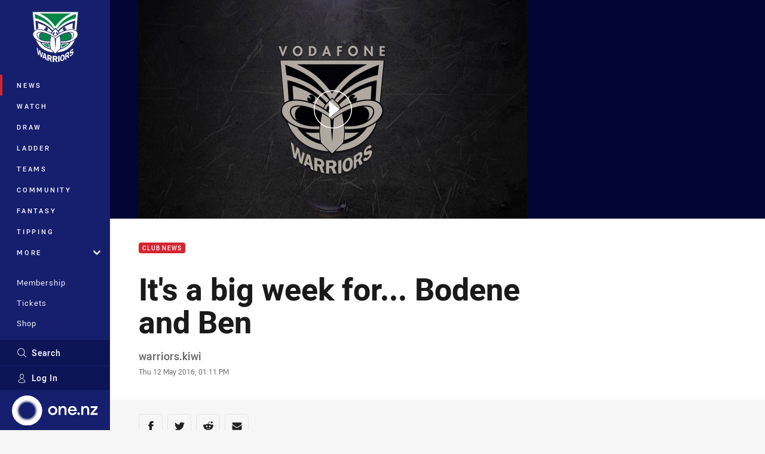

--- FILE ---
content_type: text/html; charset=utf-8
request_url: https://www.google.com/recaptcha/api2/aframe
body_size: 183
content:
<!DOCTYPE HTML><html><head><meta http-equiv="content-type" content="text/html; charset=UTF-8"></head><body><script nonce="-OeO2eyTPtZNK93zzsMrPQ">/** Anti-fraud and anti-abuse applications only. See google.com/recaptcha */ try{var clients={'sodar':'https://pagead2.googlesyndication.com/pagead/sodar?'};window.addEventListener("message",function(a){try{if(a.source===window.parent){var b=JSON.parse(a.data);var c=clients[b['id']];if(c){var d=document.createElement('img');d.src=c+b['params']+'&rc='+(localStorage.getItem("rc::a")?sessionStorage.getItem("rc::b"):"");window.document.body.appendChild(d);sessionStorage.setItem("rc::e",parseInt(sessionStorage.getItem("rc::e")||0)+1);localStorage.setItem("rc::h",'1770116667279');}}}catch(b){}});window.parent.postMessage("_grecaptcha_ready", "*");}catch(b){}</script></body></html>

--- FILE ---
content_type: image/svg+xml
request_url: https://www.warriors.kiwi/.theme/dragons/badge-basic24-light.svg?bust=202601300854
body_size: 1695
content:
<?xml version="1.0" encoding="UTF-8"?><svg id="uuid-99f64603-fa15-4645-99f5-4faaecdbfbca" xmlns="http://www.w3.org/2000/svg" viewBox="0 0 150 150"><path d="M48.45,57.38c-23.77-19.37-5.04-33.79,3.58-38.9-18.03,7.02-24.72,15.57-28.99,4.71,1,6.06,6.63,26.77,25.41,34.19Zm-2.82,15.05c.28-1.95,.78-4.03,1.73-6.14-14.67-1.41-38.65-4.57-42.36-6.89,8.66,5.98,13.56,2.97,12.05,13.87-1.33,9.63,.28,12.94,.28,12.94,5.78-13.56,17.9-16.37,28.29-13.78Zm5.77-12.09c-23.73-6.52-29.11-31.57-29.11-31.57,2.63,22.6-4.48,28.6-13.8,29.47,0,0,19.7,4.46,39.66,6.49,.82-1.47,1.87-2.94,3.25-4.39Zm-19.43,25.36c-1.14-.16-2.16-.32-3.03-.68-1.07,1.24-.89,2.61-.89,2.61,0,0-2.01,1.79-.29,3.94,0,0-.02-2.32,1.74-2.83,1.14,.86,2.3-2.23,5.11-.87-2.68,.9-5.13,2.9-4.64,4.44,0,0-1.34,2.15,2,3.53,0,0-.96-1.82-.1-2.41,.86-.59,2.47-.25,3.52-3.03,.77-2.04,3.74-1.55,5.64-.51-3.06-3.33-6.35-3.81-9.07-4.2Zm14.52,6.53s.4,2.12-.96,3.13c2.26-.17,3.22-3.04,2.64-4.41,.61-1.44,.38-2.58-2.11-2.99-2.49-.41-2.5-1.85-.78-2.11,.21-.03,.47-.09,.76-.16l-.14-.83c-.37-2.15-.63-4.33-.68-6.5-3.48,3.6-3.52,5.37-6.57,5.39-3.34,.03-3.5-4.88-6.5-4.85-3,.03-4.24,2.66-4.24,2.66-4.06,.72-3.87,3.28-2.44,4.36-.34-2.02,3.13-2.6,3.13-2.6,2.14,2.12,9.38-.5,14.96,7.68,1.21,1.61,2.3,1.4,2.94,1.21Zm63.06,16.84s-1.07-3.89-2.22-6.28c-6.48,.18-3.34-3.81-15.28-1.46,3.19-2.62,5.41-1.72,7.27-2.46,0,0-.46-6.68-7.3-8.18,0,0-5.79,4.11-7.26,9.98-.61,2.6,.31,2.3,.6,4.08,.29,1.77,1.09,1.69,3.87,1.25,5.6-.98,6.18,.11,7.71,.54,3.14,.88,5.2-.28,6.72-.55-1.02,3.46-5.14,2.7-8.32,5.16-2.6,2.05-4.21,.5-7.08,2.09-2.87,1.59-5.04-.91-7.62-.94-1.24-.01-2.33,.35-2.94,.93-4.82,.06-6.18,3.34-6.09,4.65,0,0,1.06-2.02,6.33-2.17,1.78,1.79,3.6,1.65,6.68,1.09,3.1-.57,2.57-2.83,11.15-3.09-2.91,1.84-4.16,1.01-8.19,3.83-2.88,1.87-6.22,.53-6.25,4.37,0,0-3.27,3.18-1.58,6.29,0,0,1.29-3.11,3.76-4.75,0,0,.74,1.36,2.86,.59,.02-3.07,2.09-2.23,3.61-4.62,1.88-3.12,2.33-1.37,5.74-3.26,3.42-1.88,3.35-3.14,6.09-2.64-3.66,1.5-2.43,2.38-7.59,5.08-5.15,2.7-7.12,4.86-5.57,7.85,0,0-2.48,4.09,1.71,5.86,0,0-2.14-2.95,.72-4.95,2.67,.05,.83-4.32,6.48-7.8,5.64-3.48,6.18-5.36,11.65-6.26,5.47-.9,7.68-5.37,5.16-11.72,0,0-3,3.14-4.83,7.48Zm31.73-33.34c-16.83-16.52-1.97-28.74,3.72-30.42,0,0-28.31,2.38-59.93,19.38-1.76,.94,1.36,5.23,1.36,5.23-6.26,5.02-9.69,.4-21.78,8.89,1.01-5.13,12.91-7.89,12.91-7.89,4.38-11.17,13.82-14.32,15.19-24.46,1.64-12.22-10.8-15.51-10.8-15.51-.3,.05-3.99,.82-8.22,1.71,9.15-8.61,11.94-4.06,20.55-12.03-10.03,4.03-11.73,1.31-23.76,7.35,0,0,2.92-2.89,6.94-5.28,0,0,.86-2.48,2.81-5.03-8.73,4.57-8.52,10.06-16.89,12.33,0,0,3.21-2.77,3.81-3.56,0,0,.12-1.18,.77-2.4-4.34,.93-4.66,5.1-10.17,7.13-5.52,2.02-.87,5.26-6.99,4.72-6.93-.62-12.39-.38-4.38,9.17,0,0-.62-2.26-.3-3.52,0,0,2.31,3.45,5.02,4.82-1.69-6.86,10.18-7.15,18.46-2.24,0,0-3.37-.87-5.75-.72-7.02,1.67-6.04,8.41-13.17,6.21,0,0,2.69,6.37,10.17,2.72-3.01-1.91,.51-8.86,14.15-5.08,0,0,4.16-4.05-3.65-9.16,0,0,3.44-2.81,10.83-1.5,0,0-4.02,.74-6.39,2.59,9.97,4.18,1.08,11.38-2.63,12.69-5.3,1.9-11.73,3.74-15.3,8.07,2.06-.58,6.42,.45,7.07,1.57,0,0-8.88-2.06-12.71,4.55,0,0,3.72-1.97,6.3,1.14-7.92-1.34-9.63,4.35-10.1,10.03,0,0,4.06-3.14,7.98,.27-3.22-.57-7.37,.98-7.81,3.64-.44,2.65,3.12,9.94,3.12,9.94,0,0,1.27-6.43,5.77-12.78-1.52-15.41,9.76-13.36,22.95-25.26-5.62,10.56-19.66,9.29-20.18,22.43,0,0,1.29-1.22,3.83-1.69,0,0-10.88,9.5-10.65,27.7,.04,4.04-1.32,3.72-2.99,2.68-1.67-1.04-6.07,1.01-4.92,6.63,0,0,1.33-4.58,2.62-3.5,1.29,1.07,4.18,.83,2.78,1.93-1.4,1.1-6.08,4.56-2.98,8.2,0,0,.51,2.99,3.76,3.89,0,0-2.04-2.27-1.61-3.44,.42-1.17,1.77-.47,1.93-4.3,.16-2.89,3.61-5.02,3.7-3.5,.09,1.52-2.46,2.27-1.71,5.32,.24,.97,.79,1.47,1.44,1.63,2.75,2.98,6.42,2.15,6.42,2.15,0,0-2.83-.99-3.86-3.23,.32-.44,.52-.99,.49-1.59-.13-2.55,3.29-1.27,2.83-5.04-.46-3.77-2.25-4.13-.12-5.41,2-1.19,1.88,1.93,4.36,.77,1.15,1.76,.81,3.6,.81,3.6,0,0,2.8-2.08,1.02-5.35,.88-2.07-1.33-4.49-8.66-1.5,0,0,.68-1.91,3.27-3.55,0,0,.64-4.46,4.57-8.55,.59,1.19-.08,1.64-1.21,5.88,5.52,3.86,11.54-.49,20.36-1.09,0,0,3.29-4.42,5.36-5.56-14.81-5.32-18.84,.29-22.04-1.49,10.04-6.46,33.5-6.62,40.67,15.82,5.65-7.67,10.5-8.24,17.12-5.34-10.13-12.23-21.26-19.3-32.79-23.63,14.62,1.47,26.94,11.97,30.95,16.99-3.89-9.8,5.36-13.11,10.89-12.97-13.42-7.01-29.08-10.98-42.09-13.11,7-2.53,39.82,6.99,47.52,10.95ZM47.59,39.72c-.63-.98-.66-2.36,2.92-1.41-2.23,1.21-2.06,2.75-2.92,1.41Zm17.21-5.09c-1.19,.94-1.4,2.81-4.66,2.85-3.91,.05-2.86-3.14-2.79-3.46,.84,4.05,7.3-3.61,10.89,.73,0,0-2.82-.6-3.43-.12Zm44.75,5.1c-10.07-1.19-12.16-5.15-7.06-7.5,5.1-2.35,13.65,.96,7.14,5.18,0,0,15.64-2.94,18.82-15.86-3.19,2.87-8.8,5.56-17.68,3.29,1.91,1.31,3.14,4.22,.54,3.62-6.18-1.74-18.71,1.77-15.58,9.95,1.95,5.09,16.4,5.78,17.49,11.22,4.1-1.34,7.93-2.44,11.42-3.33-4.42-4.2-11.22-6.11-15.09-6.57Z" fill="#fff"/></svg>

--- FILE ---
content_type: image/svg+xml
request_url: https://www.warriors.kiwi/siteassets/.lookups/sponsors/one_horizontal_light.svg?preset=sponsor-navigation
body_size: 796
content:
<?xml version="1.0" encoding="utf-8"?>
<!-- Generator: Adobe Illustrator 26.5.0, SVG Export Plug-In . SVG Version: 6.00 Build 0)  -->
<svg version="1.1" id="Logo" xmlns="http://www.w3.org/2000/svg" xmlns:xlink="http://www.w3.org/1999/xlink" x="0px" y="0px"
	 viewBox="0 0 965.5 340" style="enable-background:new 0 0 965.5 340;" xml:space="preserve">
<style type="text/css">
	.st0{fill:#FFFFFF;}
	.st1{fill:url(#SVGID_1_);}
</style>
<g>
	<g>
		<path class="st0" d="M458.7,221c-29,0-51.4-22.5-51.4-51c0-28.4,22.3-51,51.4-51s51.4,22.5,51.4,51
			C510.1,198.4,487.7,221,458.7,221z M458.7,201c17.2,0,29.4-13.5,29.4-31c0-17.4-12.2-31-29.4-31c-17.4,0-29.6,13.5-29.6,31
			C429.1,187.4,441.3,201,458.7,201z"/>
		<path class="st0" d="M525.2,121h21.6v13.3c5.9-9.8,17.1-15.3,29.8-15.3c22.7,0,37.4,16.1,37.4,41v59h-21.6v-55.5
			c0-15.5-7.8-24.9-20.4-24.9c-14.3,0-25.3,11.2-25.3,32.1V219h-21.6V121z"/>
		<path class="st0" d="M680,221c-29.2,0-50.2-21.6-50.2-51c0-29,20.2-51,50.4-51c30,0,51,22.9,49,56.3h-78
			c0.8,14.9,12.2,26.7,29.6,26.7c10.8,0,20.2-4.3,24.7-13.7H728C722.5,206.7,704.9,221,680,221z M651.9,160H706
			c-3.3-15.9-14.5-22.9-26.5-22.9C666.1,137.1,654.9,144.9,651.9,160z"/>
		<path class="st0" d="M749.8,220.6c-8,0-14.5-6.7-14.5-14.7c0-7.8,6.5-14.7,14.5-14.7s14.5,6.9,14.5,14.7
			C764.3,213.9,757.8,220.6,749.8,220.6z"/>
		<path class="st0" d="M779.7,121h21.6v13.3c5.9-9.8,17.1-15.3,29.8-15.3c22.7,0,37.4,16.1,37.4,41v59H847v-55.5
			c0-15.5-7.8-24.9-20.4-24.9c-14.3,0-25.3,11.2-25.3,32.1V219h-21.6V121z"/>
		<path class="st0" d="M884.8,202l51.4-61.3h-50.6V121H964v17.2l-51.2,61.2h52.7V219h-80.8V202z"/>
	</g>
</g>
<radialGradient id="SVGID_1_" cx="170" cy="2272" r="170" gradientTransform="matrix(1 0 0 -1 0 2442)" gradientUnits="userSpaceOnUse">
	<stop  offset="0.5" style="stop-color:#FFFFFF;stop-opacity:0"/>
	<stop  offset="0.51" style="stop-color:#FFFFFF;stop-opacity:4.000000e-02"/>
	<stop  offset="0.56" style="stop-color:#FFFFFF;stop-opacity:0.33"/>
	<stop  offset="0.6" style="stop-color:#FFFFFF;stop-opacity:0.57"/>
	<stop  offset="0.64" style="stop-color:#FFFFFF;stop-opacity:0.75"/>
	<stop  offset="0.68" style="stop-color:#FFFFFF;stop-opacity:0.89"/>
	<stop  offset="0.71" style="stop-color:#FFFFFF;stop-opacity:0.97"/>
	<stop  offset="0.73" style="stop-color:#FFFFFF"/>
	<stop  offset="1" style="stop-color:#FFFFFF"/>
</radialGradient>
<circle class="st1" cx="170" cy="170" r="170"/>
</svg>
